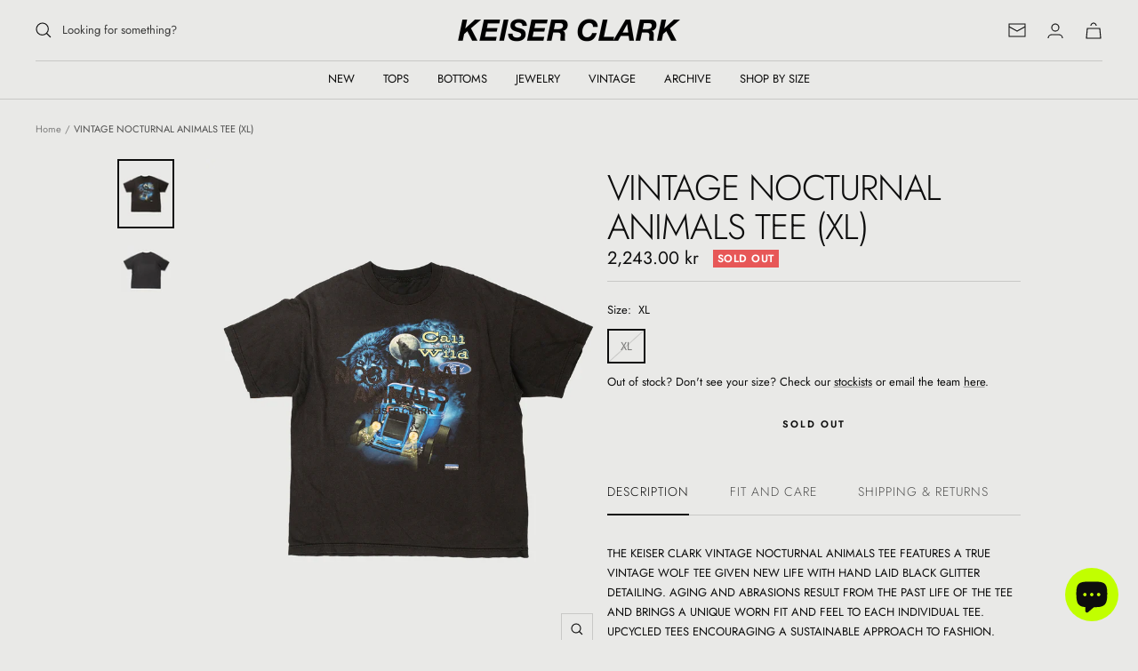

--- FILE ---
content_type: text/javascript; charset=utf-8
request_url: https://keiserclark.com/en-se/products/vintage-nocturnal-animals-tee-xl4.js
body_size: 648
content:
{"id":7919817883818,"title":"VINTAGE NOCTURNAL ANIMALS TEE (XL)","handle":"vintage-nocturnal-animals-tee-xl4","description":"\u003cp\u003e\u003cspan\u003eThe Keiser Clark Vintage Nocturnal Animals Tee features a true vintage wolf tee given new life with hand laid black glitter detailing. Aging and abrasions result from the past life of the tee and brings a unique worn fit and feel to each individual tee. Upcycled tees encouraging a sustainable approach to fashion.\u003c\/span\u003e\u003c\/p\u003e","published_at":"2024-01-20T16:11:07-08:00","created_at":"2024-01-20T15:55:45-08:00","vendor":"KEISER CLARK","type":"SWEATSHIRTS","tags":["SS007","SS007N","TOPS","VINTAGE","VINTAGEXL","XL"],"price":224300,"price_min":224300,"price_max":224300,"available":false,"price_varies":false,"compare_at_price":null,"compare_at_price_min":0,"compare_at_price_max":0,"compare_at_price_varies":false,"variants":[{"id":45403588624554,"title":"XL","option1":"XL","option2":null,"option3":null,"sku":"KC803XL4","requires_shipping":true,"taxable":true,"featured_image":null,"available":false,"name":"VINTAGE NOCTURNAL ANIMALS TEE (XL) - XL","public_title":"XL","options":["XL"],"price":224300,"weight":800,"compare_at_price":null,"inventory_management":"shopify","barcode":"","requires_selling_plan":false,"selling_plan_allocations":[]}],"images":["\/\/cdn.shopify.com\/s\/files\/1\/0034\/0482\/4687\/files\/KC803XL_0009_Background.jpg?v=1705795865","\/\/cdn.shopify.com\/s\/files\/1\/0034\/0482\/4687\/files\/KC803XL_0008_Background.jpg?v=1705795865"],"featured_image":"\/\/cdn.shopify.com\/s\/files\/1\/0034\/0482\/4687\/files\/KC803XL_0009_Background.jpg?v=1705795865","options":[{"name":"Size","position":1,"values":["XL"]}],"url":"\/en-se\/products\/vintage-nocturnal-animals-tee-xl4","media":[{"alt":null,"id":30037949284522,"position":1,"preview_image":{"aspect_ratio":0.8,"height":2700,"width":2160,"src":"https:\/\/cdn.shopify.com\/s\/files\/1\/0034\/0482\/4687\/files\/KC803XL_0009_Background.jpg?v=1705795865"},"aspect_ratio":0.8,"height":2700,"media_type":"image","src":"https:\/\/cdn.shopify.com\/s\/files\/1\/0034\/0482\/4687\/files\/KC803XL_0009_Background.jpg?v=1705795865","width":2160},{"alt":null,"id":30037949251754,"position":2,"preview_image":{"aspect_ratio":0.8,"height":2700,"width":2160,"src":"https:\/\/cdn.shopify.com\/s\/files\/1\/0034\/0482\/4687\/files\/KC803XL_0008_Background.jpg?v=1705795865"},"aspect_ratio":0.8,"height":2700,"media_type":"image","src":"https:\/\/cdn.shopify.com\/s\/files\/1\/0034\/0482\/4687\/files\/KC803XL_0008_Background.jpg?v=1705795865","width":2160}],"requires_selling_plan":false,"selling_plan_groups":[]}